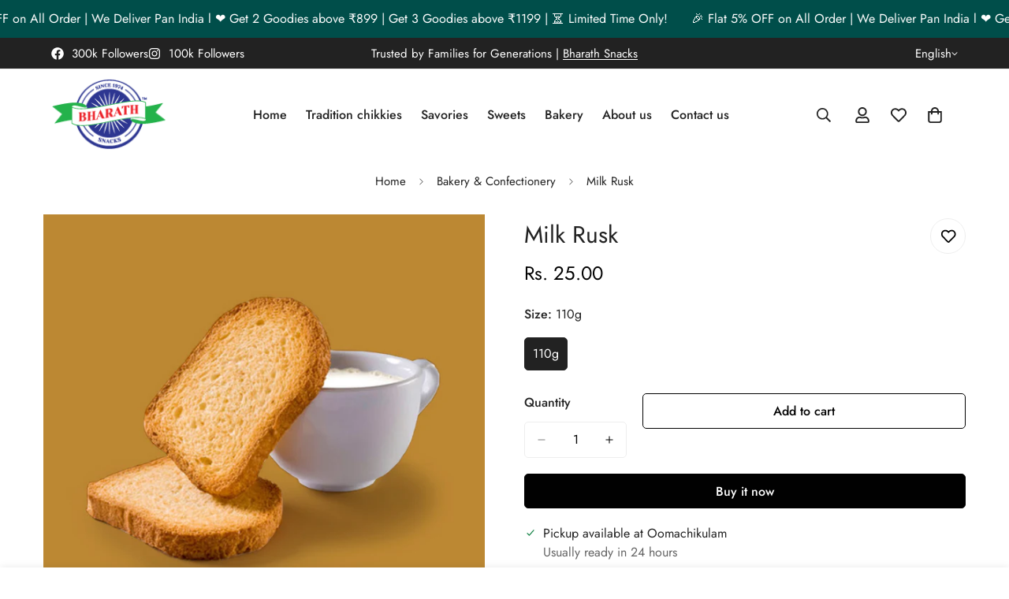

--- FILE ---
content_type: text/javascript
request_url: https://bharathsnacks.in/cdn/shop/t/18/assets/product-card-swatch.js?v=80708397271791548311765988227
body_size: 1461
content:
if(!customElements.get("pcard-swatch")){class ProductCardColorSwatch extends HTMLElement{constructor(){super(),this.selectors={container:"[data-pcard-variant-picker]",optionNodes:[".m-product-option--node__label"],featuredImage:".m-product-card__main-image",pcard:".m-product-card",variantDropdown:".m-product-option--dropdown-select",priceWrapper:".m-price",salePrice:".m-price-item--sale",compareAtPrice:[".m-price-item--regular"],unitPrice:".m-price__unit",soldOutBadge:".m-product-tag--soldout"},this.container=this.closest(this.selectors.container),this.pcard=this.closest(this.selectors.pcard),this.variantIdNode=this.pcard&&this.pcard.querySelector('[name="id"]'),this.featuredImage=this.pcard&&this.pcard.querySelector(this.selectors.featuredImage),this.keepFeaturedImage=this.dataset.keepFeaturedImage==="true",this.domNodes=queryDomNodes(this.selectors,this.pcard),this.initializeData()}async initializeData(){this.variantData=this.fetchVariantData(),this.productHandle=this.container.dataset.productHandle,this.productData=await this.fetchProductJson(),this.activeOptionNodeByPosition={},this.hideUnavailableProductOptions=MinimogSettings.hide_unavailable_product_options;const{variantIdNode,productData,productData:{variants}={}}=this;if(productData){let currentVariantId=variantIdNode&&Number(variantIdNode.value);currentVariantId||(currentVariantId=productData.selected_or_first_available_variant&&productData.selected_or_first_available_variant.id);const currentVariant=variants.find(v=>v.id===currentVariantId)||variants[0];this.productData.initialVariant=currentVariant,!this.productData.selected_variant&&variantIdNode&&variantIdNode.dataset.selectedVariant&&(this.productData.selected_variant=variants.find(v=>v.id===Number(variantIdNode.dataset.selectedVariant))),this.keepFeaturedImage||(this.updateOptionsByVariant(currentVariant),this.updateProductImage(currentVariant),window.MinimogEvents.subscribe("m:image-loaded",()=>{this.updateProductImage(currentVariant)}))}this.domNodes.optionNodes&&this.domNodes.optionNodes.forEach(node=>node.addEventListener("click",this.handleVariantSelection.bind(this))),this.domNodes.variantDropdown&&this.domNodes.variantDropdown.addEventListener("change",this.handleVariantSelection.bind(this))}fetchVariantData(){if(!this.variantData){var jsonElement=this.container&&this.container.querySelector('[type="application/json"]');this.variantData=JSON.parse(jsonElement?jsonElement.textContent:"{}")}return this.variantData}fetchProductJson(){var productUrl=`${window.MinimogSettings.routes.root}/products/${this.productHandle}.js`;return productUrl=productUrl.replace("//","/"),fetch(productUrl).then(function(response){return response.json()})}toggleOptionNodeActive(optNode,active){if(optNode)if(active){const{optionPosition,value:optionValue}=optNode.dataset;switch(this.activeOptionNodeByPosition[optionPosition]=optNode,optNode.tagName){case"INPUT":optNode.checked=!0,optNode.dataset.selected="true";break;case"OPTION":optNode.dataset.selected="true";const select=optNode.closest("select");select&&(select.value=optNode.value);break;case"LABEL":optNode.dataset.selected="true";break;default:optNode.classList.contains("m-product-quickview-button")||console.warn("Unable to activate option node",optNode);break}this.updateSoldOutBadge(this.getVariantsByOptionValue(optionValue))}else{["default","image","color"].includes(optNode.dataset.optionType)||(optNode.style.border=""),optNode.checked=!1,delete optNode.dataset.selected;const select=optNode.closest("select");select&&(select.value="")}}updateOptionsByVariant(variant){Object.values(this.activeOptionNodeByPosition).forEach(optNode=>this.toggleOptionNodeActive(optNode,!1));const{optionNodes}=this.domNodes,{options=[]}=variant||{};options.forEach((option,index)=>{const optPosition=index+1;optionNodes.forEach(optNode=>{const _optPosition=Number(optNode.dataset.optionPosition),_optValue=optNode.dataset.value;_optPosition===optPosition&&option===_optValue&&this.toggleOptionNodeActive(optNode,!0)})}),this.updatePrice(variant)}getVariantFromActiveOptions=()=>{const{productData,productData:{initialVariant},activeOptionNodeByPosition}=this,initialVariantOptions={1:initialVariant.option1,2:initialVariant.option2,3:initialVariant.option3};Object.values(activeOptionNodeByPosition).forEach(optNode=>{const{optionPosition,value}=optNode.dataset;initialVariantOptions[optionPosition]=value});var options=Object.values(initialVariantOptions).filter(Boolean),variant=getVariantFromOptionArray(productData,options);return!variant&&this.hideUnavailableProductOptions&&(options.pop(),variant=getVariantFromOptionArray(productData,options),variant||(options.pop(),variant=getVariantFromOptionArray(productData,options))),this.currentVariant=variant,variant};handleVariantSelection(e){var target=e.target,newVariant;if(target.classList.contains("combined-variant")){const variantId=Number(e.target.value);newVariant=this.productData&&this.productData.variants&&this.productData.variants.find(v=>v.id===variantId)}else{target.tagName==="SELECT"&&(target=target.querySelectorAll("option")[target.selectedIndex]),target.classList.contains("m-product-option--node__label")||(target=target.closest(".m-product-option--node__label"),target||console.error("Unable to find option node!"));const{optionPosition}=target.dataset,currActiveOptNode=this.activeOptionNodeByPosition[optionPosition];this.toggleOptionNodeActive(currActiveOptNode,!1),this.toggleOptionNodeActive(target,!0),newVariant=this.getVariantFromActiveOptions()}const{variantIdNode}=this;variantIdNode&&(variantIdNode.setAttribute("value",String(newVariant.id)),variantIdNode.value=String(newVariant.id)),this.updateBySelectedVariant(newVariant)}updateBySelectedVariant(variant){variant&&(this.updateProductImage(variant),this.updatePrice(variant))}updateProductCardSoldOutBadge(variant){this.domNodes.soldOutBadge&&(this.domNodes.soldOutBadge.style.display=variant.available?"none":"flex")}updateSoldOutBadge(variants){const soldOut=!variants.some(variant=>variant.available);this.domNodes.soldOutBadge&&(this.domNodes.soldOutBadge.style.display=soldOut?"flex":"none")}getVariantsByOptionValue=value=>{const{productData:{variants}={}}=this;return variants.filter(variant=>variant.options.includes(value))};updateProductImage(variant){const src=variant&&variant.featured_image&&variant.featured_image.src,{featuredImage}=this,img=featuredImage&&featuredImage.querySelector("img");img&&src&&(img.src=`${src}&width=533`,img.removeAttribute("srcset"))}updatePrice(variant){if(MinimogSettings.pcard_show_lowest_prices)return;const classes={onSale:"m-price--on-sale",soldOut:"m-price--sold-out"},moneyFormat=window.MinimogSettings.money_format,{priceWrapper,salePrice,unitPrice,compareAtPrice}=this.domNodes,{compare_at_price,price,unit_price_measurement}=variant,onSale=compare_at_price&&compare_at_price>price,soldOut=!variant.available;if(onSale?priceWrapper&&priceWrapper.classList.add(classes.onSale):priceWrapper&&priceWrapper.classList.remove(classes.onSale),soldOut?priceWrapper&&priceWrapper.classList.add(classes.soldOut):priceWrapper&&priceWrapper.classList.remove(classes.soldOut),priceWrapper&&priceWrapper.classList.remove("visibility-hidden"),salePrice&&(salePrice.innerHTML=formatMoney(price,moneyFormat)),compareAtPrice&&compareAtPrice.length&&compare_at_price>price?compareAtPrice.forEach(item=>item.innerHTML=formatMoney(compare_at_price,moneyFormat)):compareAtPrice.forEach(item=>item.innerHTML=formatMoney(price,moneyFormat)),unit_price_measurement&&unitPrice&&this.currentVariant){unitPrice.classList.remove("f-hidden");const unitPriceContent=`<span>${formatMoney(this.currentVariant.unit_price,moneyFormat)}</span>/<span data-unit-price-base-unit>${this.getBaseUnit()}</span>`;unitPrice.innerHTML=unitPriceContent}else unitPrice&&unitPrice.classList.add("f-hidden")}getBaseUnit=()=>this.currentVariant.unit_price_measurement.reference_value===1?this.currentVariant.unit_price_measurement.reference_unit:this.currentVariant.unit_price_measurement.reference_value+this.currentVariant.unit_price_measurement.reference_unit}customElements.define("pcard-swatch",ProductCardColorSwatch)}
//# sourceMappingURL=/cdn/shop/t/18/assets/product-card-swatch.js.map?v=80708397271791548311765988227


--- FILE ---
content_type: text/javascript
request_url: https://bharathsnacks.in/cdn/shop/t/18/assets/product-details-tabs.js?v=135593442805009163021765988227
body_size: -516
content:
if(!customElements.get("m-product-details-tabs")){class MProductDetailsTabs extends HTMLElement{constructor(){super(),this.tabs=new MinimogTheme.Tabs(this),Shopify.designMode&&document.addEventListener("shopify:block:select",event=>{const tabHeader=event&&event.target,index=tabHeader&&Number(tabHeader.dataset.index)||0;this.tabs&&this.tabs.setActiveTab(index)})}}customElements.define("m-product-details-tabs",MProductDetailsTabs)}
//# sourceMappingURL=/cdn/shop/t/18/assets/product-details-tabs.js.map?v=135593442805009163021765988227
